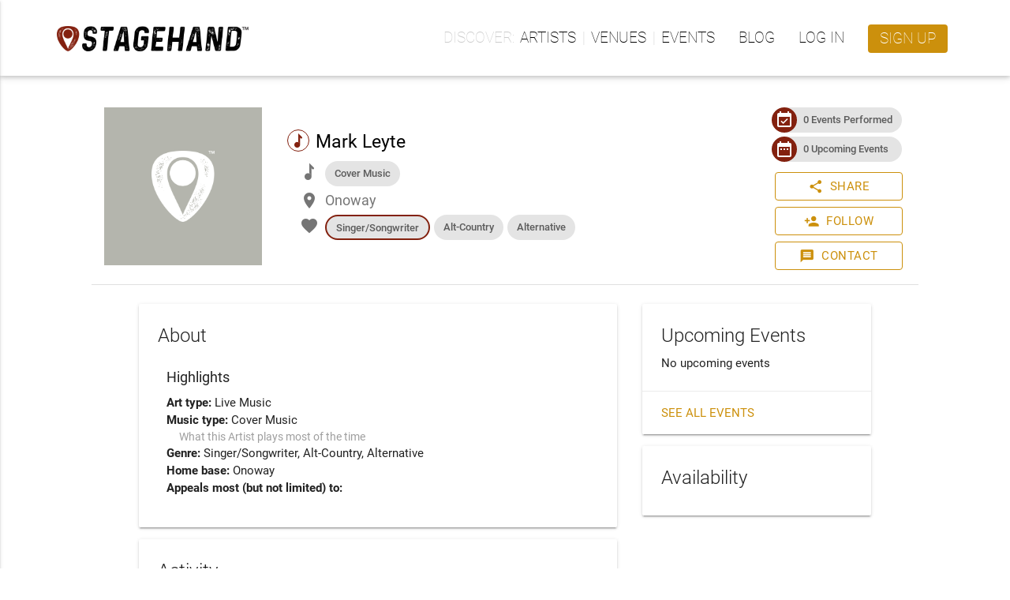

--- FILE ---
content_type: text/html; charset=utf-8
request_url: https://eng-staging.stagehand.app/artists/2626
body_size: 21229
content:
<!doctype html><html lang="en"><head><script>(function(w,d,s,l,i){w[l]=w[l]||[];w[l].push({'gtm.start':
    new Date().getTime(),event:'gtm.js'});var f=d.getElementsByTagName(s)[0],
    j=d.createElement(s),dl=l!='dataLayer'?'&l='+l:'';j.async=true;j.src=
    'https://www.googletagmanager.com/gtm.js?id='+i+dl;f.parentNode.insertBefore(j,f);
    })(window,document,'script','dataLayer','GTM-NTZCTH4');</script><meta http-equiv="Content-Type" content="text/html; charset=UTF-8"><meta http-equiv="X-UA-Compatible" content="IE=edge"><meta name="description" content="Reimagining live music experiences - Creating innovative ways for organizations and artists to work together."><meta name="viewport" content="width=device-width, initial-scale=1.0"><link rel="apple-touch-icon" sizes="180x180" href="https://luminlife-staging-us-west-2-assets.s3.amazonaws.com/favico/apple-touch-icon-180x180.png?v=20190507"><link rel="apple-touch-icon" sizes="152x152" href="https://luminlife-staging-us-west-2-assets.s3.amazonaws.com/favico/apple-touch-icon-152x152.png?v=20190507"><link rel="apple-touch-icon" sizes="120x120" href="https://luminlife-staging-us-west-2-assets.s3.amazonaws.com/favico/apple-touch-icon-120x120.png?v=20190507"><link rel="apple-touch-icon" sizes="76x76" href="https://luminlife-staging-us-west-2-assets.s3.amazonaws.com/favico/apple-touch-icon-76x76.png?v=20190507"><link rel="apple-touch-icon" sizes="60x60" href="https://luminlife-staging-us-west-2-assets.s3.amazonaws.com/favico/apple-touch-icon-60x60.png?v=20190507"><link rel="apple-touch-icon" href="https://luminlife-staging-us-west-2-assets.s3.amazonaws.com/favico/apple-touch-icon.png?v=20190507"><link rel="icon" type="image/png" sizes="32x32" href="https://luminlife-staging-us-west-2-assets.s3.amazonaws.com/favico/favicon-32x32.png?v=20190507"><link rel="icon" type="image/png" sizes="16x16" href="https://luminlife-staging-us-west-2-assets.s3.amazonaws.com/favico/favicon-16x16.png?v=20190507"><link rel="manifest" href="/site.webmanifest?v=20190507"><link rel="mask-icon" href="https://luminlife-staging-us-west-2-assets.s3.amazonaws.com/favico/safari-pinned-tab.svg?v=20190507" color="#83210f"><meta name="apple-mobile-web-app-title" content="Stagehand"><meta name="application-name" content="Stagehand"><meta name="msapplication-config" content="/browserconfig.xml?v=20190507"><meta name="msapplication-TileColor" content="#83210f"><meta name="msapplication-TileImage" content="https://luminlife-staging-us-west-2-assets.s3.amazonaws.com/favico/mstile-144x144.png?v=20190507"><meta name="theme-color" content="#83210f"><title>Mark Leyte - Stagehand</title><link rel="stylesheet" href="https://fonts.googleapis.com/icon?family=Material+Icons"><link rel="stylesheet" href="https://cdnjs.cloudflare.com/ajax/libs/materialize/0.100.2/css/materialize.min.css"><script src="https://code.jquery.com/jquery-3.2.1.min.js" integrity="sha256-hwg4gsxgFZhOsEEamdOYGBf13FyQuiTwlAQgxVSNgt4=" crossorigin="anonymous"></script><script>
    window.jQuery || document.write('<script src="/lib/vendor/jquery/jquery.min.js?v3.2.1"><\/script>')
  </script><script type="text/javascript" src="https://cdnjs.cloudflare.com/ajax/libs/materialize/0.100.2/js/materialize.min.js"></script><script>
    $.fn.modal || document.write('<script src="/lib/vendor/materializecss/materialize.min.js?v0.100.2"><\/script>')
  </script><script>
    (function(t,a,l,k,j,s){
    s=a.createElement('script');s.async=1;s.src="https://cdn.talkjs.com/talk.js";a.getElementsByTagName('head')[0].appendChild(s);k=t.Promise
    t.Talk={ready:{then:function(f){if(k)return new k(function(r,e){l.push([f,r,e])});l.push([f])},catch:function(){return k&&new k()},c:l}}
    })(window,document,[]);
  </script><script>
    if (window.Promise === undefined) {
        // Create Promise polyfill script tag
        var promiseScript = document.createElement("script");
        promiseScript.type = "text/javascript";
        promiseScript.src =
            "https://cdn.jsdelivr.net/npm/promise-polyfill@8.1.3/dist/polyfill.min.js";
        document.head.appendChild(promiseScript);
    }

    if (window.fetch === undefined) {
        // Create Fetch polyfill script tag
        var fetchScript = document.createElement("script");
        fetchScript.type = "text/javascript";
        fetchScript.src =
            "https://cdn.jsdelivr.net/npm/whatwg-fetch@3.4.0/dist/fetch.umd.min.js";
        document.head.appendChild(fetchScript);
    }
  </script><link href="//cdn.jsdelivr.net/npm/featherlight@1.7.14/release/featherlight.min.css" type="text/css" rel="stylesheet" />
<script defer src="//cdn.jsdelivr.net/npm/featherlight@1.7.14/release/featherlight.min.js" type="text/javascript" charset="utf-8"></script>
<script async src="/lib/vendor/lazysizes/lazysizes.min.js" type="text/javascript"></script>
<meta property="og:title" content="Mark Leyte"><meta property="og:type" content="website"><meta property="og:url" content="https://eng-staging.stagehand.app/artists/2626"><meta property="og:description" content=""><meta property="og:site_name" content="Stagehand"><meta property="fb:app_id" content="242079159670378"><script src="https://www.google.com/recaptcha/enterprise.js?render=6LfK7l0pAAAAANyPjpePZvoq4ZoBzv42w2qEOAd5"></script><link rel="stylesheet" href="/css/luminicons.css"><link rel="stylesheet" href="/css/md-style.css"><style>
  .socialshare-target {
    display: flex;
    flex-direction: column;
    align-items: center;
    padding: 0 8px;
  }

  .socialshare-target__btn {
    margin-bottom: 8px;
    box-shadow: none;
  }

  .socialshare-target__btn i.lumin-icons {
    font-size: 28px;
  }

  .socialmedia-modal {
    margin: auto !important;
  }

  .socialshare-copybar {
    border: 1px solid #c0c0c0;
    border-radius: 3px;
    background-color: #f6f6f6;
    margin-top: 15px;
  }

  .socialshare-copybar > input {
    margin: 0 0 0 1rem; /* match up with flat btn */
    border: 0;
    text-overflow: ellipsis;
    white-space: nowrap;
    overflow: hidden;
  }
</style>
<style>
  .grecaptcha-badge {
    visibility: hidden;
  }
</style>
</head><body><noscript><iframe src="https://www.googletagmanager.com/ns.html?id=GTM-NTZCTH4" height="0" width="0" style="display:none;visibility:hidden"></iframe></noscript><script>
  function talkJSEventHandler() {
    this.handlers = [];
  }

  talkJSEventHandler.prototype = {
    subscribe: function(fn) {
      this.handlers.push(fn);
    },

    unsubscribe: function(fn) {
      this.handlers = this.handlers.filter(
        function(item) {
          if (item !== fn) {
            return item;
          }
          return null;
        }
      );
    },

    fire: function(o, thisObj) {
      var scope = thisObj || window;
      this.handlers.forEach(function(item) {
        item.call(scope, o);
      });
    }
  };

  var talkJSBroker = new talkJSEventHandler();
</script><script>
    var titleHandler = function(unreadBookings) {
      if(document.title.startsWith('* ')) {
        document.title = document.title.substring(2);
      }

      if (unreadBookings.length > 0) {
        document.title = '* ' + document.title;
      }
    };

    talkJSBroker.subscribe(titleHandler);
  </script><header class="lum-header "><div class="lum-header__bar lum-flexcon b0-justify-space-between"><div class="lum-flexcon"><div class="lum-header-icon"><a id="navmenubutton" href="#" data-activates="header-menu" class="lum-header-icon__button navmenu-collapse"><i id="navmenuicon" class="lum-header-icon__icon material-icons lum-notifier unread-message-notifier">menu</i></a></div><a href="/" class="lum-header__logo"><img style="height:32px;" src="https://luminlife-staging-us-west-2-assets.s3.amazonaws.com/img/logo_rghrustblack_48h.png?v=tm"></a></div><ul class="top-nav"><li><ul class="lum-navlinkgroup" data-label="Discover"><li><a href="/search/artists">Artists</a></li><li><a href="/search/venues">Venues</a></li><li><a href="/events">Events</a></li></ul></li><li><a href="/blog">Blog</a></li><li><a href="/signin?loginRedirect=/artists/2626">Log in</a></li><li><a class="lum-header__signup waves-effect waves-light" href="/signup">Sign up</a></li></ul></div></header><nav class="side-nav" id="header-menu"><ul><li><ul class="lum-navlinkgroup" data-label="Discover"><li><a href="/search/artists">Artists</a></li><li><a href="/search/venues">Venues</a></li><li><a href="/events">Events</a></li></ul></li><li><a href="/blog">Blog</a></li><li><a href="/signin?loginRedirect=/artists/2626">Log in</a></li><li><a class="lum-header__signup waves-effect waves-light" href="/signup">Sign up</a></li></ul></nav><main class="lum-main"><div class="lum-profile"><div class="lum-profileheader lum-flexcon b0-col b840-row"><div class="lum-flexcon b0-col b600-row lum-flexitem b600-fill b0-align-center"><div class="lum-profileheader-typebox lum-flexitem b0-contentsize"><div class="lum-photo-placeholder "><div class="lum-photo-placeholder__image" style="background-image:url(https://luminlife-staging-us-west-2-assets.s3.amazonaws.com/img/icon_rghwhite_128h.png?v=tm)"></div></div></div><div class="lum-flexitem b0-fill lum-flexcon b0-col b0-align-center b600-align-start"><div class="lum-flexitem b0-fill"><div class="lum-profileheader-infobox lum-flexcon b0-col"><div class="lum-profileheader-infobox__title"><span class="lum-arttype-icon"><i class="lumin-icons">music</i></span><span>Mark Leyte</span></div><div class="lum-profileheader-detailchips"><i class="lumin-icons">music</i><div class="lum-profileheader-detailchips__chips"><div class="chip lum-profileheader-detailchips__chip">Cover Music</div></div></div><div class="lum-profileheader-detail"><i class="material-icons">place</i><span>Onoway</span></div><div class="lum-profileheader-detailchips"><i class="material-icons">favorite</i><div class="lum-profileheader-detailchips__chips"><div><div class="chip lum-profileheader-detailchips__mainGenre">Singer/Songwriter</div></div><div><div class="chip lum-profileheader-detailchips__chip">Alt-Country</div></div><div><div class="chip lum-profileheader-detailchips__chip">Alternative</div></div></div></div></div></div></div></div><div class="lum-flexitem b0-contentsize lum-flexcon b0-align-center b0-col"><div class="lum-profileheader-badgebox lum-flexcon b0-justify-center b0-rowwrap b840-col"><div class="chip"><div class="chip-icon back-color-primary"><i class="material-icons">event_available</i></div><a href="/artists/2626/past-events">0 Events Performed</a></div><div class="chip"><div class="chip-icon back-color-primary"><i class="material-icons">date_range</i></div><a href="/artists/2626/events">0 Upcoming Events</a></div></div><div class="lum-profileheader-actionsbox lum-flexcon b0-col"><div><a class="btn btn--outlined btn--withicon waves-effect waves-light modal-trigger" href="#social-share-modal"><i class="material-icons btn__icon btn__icon--left">share</i>Share</a><div id="social-share-modal" class="modal"><div class="modal-content"><h5>Share to Social Media</h5><div class="lum-flexcon b0-align-center b0-justify-center"><div class="socialshare-target"><button onclick="onTwitterBtnClicked()" class="socialshare-target__btn btn-floating btn-large waves-effect waves-light" style="background-color:#1DA1F2;"><i class="lumin-icons">twitter</i></button><div>Twitter</div></div><div class="socialshare-target"><button onclick="onFacebookBtnClicked()" class="socialshare-target__btn btn-floating btn-large waves-effect waves-light" style="background-color:#3B5998;"><i class="lumin-icons">facebook</i></button><div>Facebook</div></div></div><div class="socialshare-copybar lum-flexcon b0-align-center"><input readonly id="social-share-modal-copyText" value="https://eng-staging.stagehand.app/artists/2626" class="lum-flexitem b0-fill"><button onclick="copyToClipboard()" class="lum-flexitem b0-contentsize btn-flat waves-effect waves-light">Copy</button></div></div><div class="modal-footer"><a class="modal-action modal-close waves-effect waves-light btn-flat">Cancel</a></div></div><script>
  $(document).ready(function(){
    $('#social-share-modal').modal({
      dismissable: true
    });
  });

  function onFacebookBtnClicked() {
    var appId = "242079159670378";
    var href = "https://eng-staging.stagehand.app/artists/2626";
    window.open('https://facebook.com/dialog/share?app_id=' + appId + '&href=' + href + '&display=popup');
  }

  function onTwitterBtnClicked() {
    var url =  "https://eng-staging.stagehand.app/artists/2626";
    var text = "Mark Leyte"; // TODO: this will be passed-in from sharing previews story
    var user = "Stagehandlive";
    window.open('https://twitter.com/intent/tweet?url=' + url + '&text=' + text + '&via=' + user);
  }

  function copyToClipboard() {
    var temp = $('<input>');
    $('body').append(temp);
    temp.val($('#social-share-modal-copyText').val()).select();
    document.execCommand('copy');
    temp.remove();

    var $toastContent = $('<span class="lum-toast"><i class="material-icons">check_circle</i>URL copied to clipboard</span>');
    Materialize.toast($toastContent, 3000);
  }
</script></div><div><a class="btn btn--outlined btn--withicon waves-effect waves-light modal-trigger" href="#follow-artist-modal"><i class="material-icons btn__icon btn__icon--left">person_add</i>Follow</a><div id="follow-artist-modal" class="modal"><div class="modal-content"><h5>Follow Artist</h5><div><div>Enter your email address to follow <b>Mark Leyte</b> and get notified when they have upcoming shows.</div><div class="input-field col s12"><input id="email" type="email" name="email" required><label id="emailLabel" for="email" style="white-space: nowrap;">Your Email</label></div></div><div style="color: gray; font-size: 12px;">This site is protected by reCAPTCHA and the Google <a href="https://policies.google.com/privacy" target="_blank">Privacy Policy</a> and <a href="https://policies.google.com/terms" target="_blank">Terms of Service</a> apply.</div></div><div class="modal-footer"><a class="modal-action modal-close waves-effect waves-light btn-flat">Cancel</a><button class="modal-action waves-effect waves-light btn-flat" onclick="followArtist()">Follow</button></div></div><script>
  $(document).ready(function(){
    $('#follow-artist-modal').modal({
      dismissable: true,
      complete: function(modal, trigger) {
        document.getElementById('email').classList.remove('invalid');
        document.getElementById('emailLabel').setAttribute('data-error', '');
      }
    });
  });

  const successToastContent = $('<span class="lum-toast"><i class="material-icons">check_circle</i>Following ' +  "Mark Leyte!" + '</span>');

  function followArtist() {
    document.getElementById('email').classList.remove('invalid');

    const email = document.getElementById('email').value;
    const emailRegex = /^[^\s@]+@[^\s@]+\.[^\s@]+$/;
    if (!emailRegex.test(email)) {
      document.getElementById('email').classList.add('invalid');
      return;
    }

    grecaptcha.enterprise.ready(() => {
      grecaptcha.enterprise.execute('6LfK7l0pAAAAANyPjpePZvoq4ZoBzv42w2qEOAd5', {action: 'follow_artist'})
        .then((token) => {
          $.ajax({
            type: 'POST',
            url: "/artists/2626/follow",
            data: {
              email: document.getElementById('email').value,
              token: token
            },
            timeout: 0
          })
          .done(function(data) {
            $('#follow-artist-modal').modal('close');
            Materialize.toast(successToastContent , 8000);
          })
          .fail(function(xhr, status, error ) {
            let errorMessage;
            if (xhr.status === 401 || xhr.status === 409) {
              errorMessage = xhr.responseJSON.error;
            } else {
              errorMessage = xhr.responseJSON.error ||
                'Unable to follow artist. Please try again.';
            }

            document.getElementById('email').classList.add('invalid');
            document.getElementById('emailLabel').setAttribute('data-error', errorMessage);
          });
        })
        .catch((error) => {
          document.getElementById('email').classList.add('invalid');
          document.getElementById('emailLabel').setAttribute('data-error', 'Unable to follow artist');
          console.error(error);
        });
      });
  }
</script></div><div><a class="btn btn--outlined btn--withicon waves-effect waves-light modal-trigger" href="/artists/2626/contact"><i class="material-icons btn__icon btn__icon--left">message</i>Contact</a></div></div></div></div><div class="lum-profilecontent lum-flexcon b0-col b840-row"><div class="lum-profilecontent-bottom__main lum-flexitem b840-fill"><div class="card lum-profilecontent-about"><div class="card-content"><span class="card-title">About</span><div class="section row lum-profilecontent-about__section"><div class="col s12 lum-profilecontent-about__sectiontitle">Highlights</div><div class="col s12"><div><span class="lum-profilecontent-about__detailtitle">Art type: </span>Live Music</div><div><span class="lum-profilecontent-about__detailtitle">Music type: </span>Cover Music<div class="lum-profilecontent-about__detaildesc">What this Artist plays most of the time</div></div><div><span class="lum-profilecontent-about__detailtitle">Genre: </span><span class="lum-commagroup"><span>Singer/Songwriter</span><span>Alt-Country</span><span>Alternative</span></span></div><div><span class="lum-profilecontent-about__detailtitle">Home base: </span>Onoway</div><div><span class="lum-profilecontent-about__detailtitle">Appeals most (but not limited) to: </span></div></div></div></div></div><div class="card"><div class="card-content"><span class="card-title">Activity</span><div class="row"><div class="col s4 lum-profilecontent-about__detailtitle">Events booked with Stagehand</div><div class="col s8">0</div></div></div></div></div><div class="lum-profilecontent-bottom__side"><div class="card lum-profilecontent-upcoming"><div class="card-content"><span class="card-title">Upcoming Events</span><div>No upcoming events</div></div><div class="card-action"><a href="/artists/2626/events">See all events</a></div></div><div class="card"><div class="card-content"><span class="card-title">Availability</span><div><p class="multiline-text"></p></div></div></div></div></div></div><script>
  $( document ).ready(function() {
    if (false) {
      var toastContent = $('<span class="lum-toast"><i class="material-icons">check_circle</i>Artist Added to Trusted List!</span>');
      Materialize.toast(toastContent , 8000);
    }
  });
</script></main><footer><div class="lum-footer"><div class="lum-footer__container lum-flexcon b0-col b960-row b0-align-center b0-justify-space-around"><div class="lum-flexcon b0-align-center"><img style="height:24px;" src="https://luminlife-staging-us-west-2-assets.s3.amazonaws.com/img/logo_rghwhitewhite_32h.png?v=tm"></div><ul class="lum-flexcon b0-rowwrap b0-justify-center"><li><ul class="lum-footer-section"><h3>Company</h3><li><a href="/about#what">About Us</a></li><li><a href="/about#how" data-text="How it Works">How it Works</a></li><li><a href="/contactus">Contact Us</a></li></ul></li><li><ul class="lum-footer-section"><h3>Policies</h3><li><a href="/terms" data-text="Terms of Service">Terms of Service</a></li><li><a href="/privacy">Privacy Policy</a></li></ul></li><li><ul class="lum-footer-section"><h3>Support</h3><li><a href="/help" target="_blank">FAQ</a></li><li><a href="/contactus" data-text="Contact Us">Contact Us</a></li></ul></li></ul><div class="lum-flexcon b0-rowwrap b960-col b0-justify-center b0-align-center"><div class="lum-footer-social__links lum-flexcon b0-rowwrap"><a href="https://www.facebook.com/stagehandlive" target="_blank"><i class="lumin-icons">facebook</i></a><a href="https://twitter.com/Stagehandlive" target="_blank"><i class="lumin-icons">twitter</i></a><a href="https://www.instagram.com/stagehandlive" target="_blank"><i class="lumin-icons">instagram</i></a></div><div class="lum-footer-social__copyright">&copy; Lumin Arts Inc.</div></div></div></div></footer><script>
    $(document).ready(function() {
      $(".navmenu-collapse").sideNav();

      window.addEventListener('resize', resizeThrottler, false);
    });

    var resizeTimeout;
    function resizeThrottler() {
      if (!resizeTimeout) {
        resizeTimeout = setTimeout(function() {
          resizeTimeout = null;
          handleResize();
        }, 100)
      }
    }

    function handleResize() {
      // Auto-close the profile dropdown and sidenav on window resize, since, otherwise,
      // they will stay open when transitioning to mobile/desktop, which we don't want
      $('.dropdown-button').dropdown('close');
      $('.button-collapse').sideNav('hide');
    }

    // Register UI for unread message notifications
    var unreadMessagesHandler = function(unreadMessages) {
      $('.unread-message-notifier').each(function() {
        var elem = $(this);
        elem.removeAttr('data-notifier-on-message');
        if (unreadMessages.length > 0) {
          elem.attr('data-notifier-on-message', 'true');
        }
      });
    }

    talkJSBroker.subscribe(unreadMessagesHandler);
  </script></body></html>

--- FILE ---
content_type: text/html; charset=utf-8
request_url: https://www.google.com/recaptcha/enterprise/anchor?ar=1&k=6LfK7l0pAAAAANyPjpePZvoq4ZoBzv42w2qEOAd5&co=aHR0cHM6Ly9lbmctc3RhZ2luZy5zdGFnZWhhbmQuYXBwOjQ0Mw..&hl=en&v=PoyoqOPhxBO7pBk68S4YbpHZ&size=invisible&anchor-ms=20000&execute-ms=30000&cb=ao81rn3qbqh2
body_size: 48977
content:
<!DOCTYPE HTML><html dir="ltr" lang="en"><head><meta http-equiv="Content-Type" content="text/html; charset=UTF-8">
<meta http-equiv="X-UA-Compatible" content="IE=edge">
<title>reCAPTCHA</title>
<style type="text/css">
/* cyrillic-ext */
@font-face {
  font-family: 'Roboto';
  font-style: normal;
  font-weight: 400;
  font-stretch: 100%;
  src: url(//fonts.gstatic.com/s/roboto/v48/KFO7CnqEu92Fr1ME7kSn66aGLdTylUAMa3GUBHMdazTgWw.woff2) format('woff2');
  unicode-range: U+0460-052F, U+1C80-1C8A, U+20B4, U+2DE0-2DFF, U+A640-A69F, U+FE2E-FE2F;
}
/* cyrillic */
@font-face {
  font-family: 'Roboto';
  font-style: normal;
  font-weight: 400;
  font-stretch: 100%;
  src: url(//fonts.gstatic.com/s/roboto/v48/KFO7CnqEu92Fr1ME7kSn66aGLdTylUAMa3iUBHMdazTgWw.woff2) format('woff2');
  unicode-range: U+0301, U+0400-045F, U+0490-0491, U+04B0-04B1, U+2116;
}
/* greek-ext */
@font-face {
  font-family: 'Roboto';
  font-style: normal;
  font-weight: 400;
  font-stretch: 100%;
  src: url(//fonts.gstatic.com/s/roboto/v48/KFO7CnqEu92Fr1ME7kSn66aGLdTylUAMa3CUBHMdazTgWw.woff2) format('woff2');
  unicode-range: U+1F00-1FFF;
}
/* greek */
@font-face {
  font-family: 'Roboto';
  font-style: normal;
  font-weight: 400;
  font-stretch: 100%;
  src: url(//fonts.gstatic.com/s/roboto/v48/KFO7CnqEu92Fr1ME7kSn66aGLdTylUAMa3-UBHMdazTgWw.woff2) format('woff2');
  unicode-range: U+0370-0377, U+037A-037F, U+0384-038A, U+038C, U+038E-03A1, U+03A3-03FF;
}
/* math */
@font-face {
  font-family: 'Roboto';
  font-style: normal;
  font-weight: 400;
  font-stretch: 100%;
  src: url(//fonts.gstatic.com/s/roboto/v48/KFO7CnqEu92Fr1ME7kSn66aGLdTylUAMawCUBHMdazTgWw.woff2) format('woff2');
  unicode-range: U+0302-0303, U+0305, U+0307-0308, U+0310, U+0312, U+0315, U+031A, U+0326-0327, U+032C, U+032F-0330, U+0332-0333, U+0338, U+033A, U+0346, U+034D, U+0391-03A1, U+03A3-03A9, U+03B1-03C9, U+03D1, U+03D5-03D6, U+03F0-03F1, U+03F4-03F5, U+2016-2017, U+2034-2038, U+203C, U+2040, U+2043, U+2047, U+2050, U+2057, U+205F, U+2070-2071, U+2074-208E, U+2090-209C, U+20D0-20DC, U+20E1, U+20E5-20EF, U+2100-2112, U+2114-2115, U+2117-2121, U+2123-214F, U+2190, U+2192, U+2194-21AE, U+21B0-21E5, U+21F1-21F2, U+21F4-2211, U+2213-2214, U+2216-22FF, U+2308-230B, U+2310, U+2319, U+231C-2321, U+2336-237A, U+237C, U+2395, U+239B-23B7, U+23D0, U+23DC-23E1, U+2474-2475, U+25AF, U+25B3, U+25B7, U+25BD, U+25C1, U+25CA, U+25CC, U+25FB, U+266D-266F, U+27C0-27FF, U+2900-2AFF, U+2B0E-2B11, U+2B30-2B4C, U+2BFE, U+3030, U+FF5B, U+FF5D, U+1D400-1D7FF, U+1EE00-1EEFF;
}
/* symbols */
@font-face {
  font-family: 'Roboto';
  font-style: normal;
  font-weight: 400;
  font-stretch: 100%;
  src: url(//fonts.gstatic.com/s/roboto/v48/KFO7CnqEu92Fr1ME7kSn66aGLdTylUAMaxKUBHMdazTgWw.woff2) format('woff2');
  unicode-range: U+0001-000C, U+000E-001F, U+007F-009F, U+20DD-20E0, U+20E2-20E4, U+2150-218F, U+2190, U+2192, U+2194-2199, U+21AF, U+21E6-21F0, U+21F3, U+2218-2219, U+2299, U+22C4-22C6, U+2300-243F, U+2440-244A, U+2460-24FF, U+25A0-27BF, U+2800-28FF, U+2921-2922, U+2981, U+29BF, U+29EB, U+2B00-2BFF, U+4DC0-4DFF, U+FFF9-FFFB, U+10140-1018E, U+10190-1019C, U+101A0, U+101D0-101FD, U+102E0-102FB, U+10E60-10E7E, U+1D2C0-1D2D3, U+1D2E0-1D37F, U+1F000-1F0FF, U+1F100-1F1AD, U+1F1E6-1F1FF, U+1F30D-1F30F, U+1F315, U+1F31C, U+1F31E, U+1F320-1F32C, U+1F336, U+1F378, U+1F37D, U+1F382, U+1F393-1F39F, U+1F3A7-1F3A8, U+1F3AC-1F3AF, U+1F3C2, U+1F3C4-1F3C6, U+1F3CA-1F3CE, U+1F3D4-1F3E0, U+1F3ED, U+1F3F1-1F3F3, U+1F3F5-1F3F7, U+1F408, U+1F415, U+1F41F, U+1F426, U+1F43F, U+1F441-1F442, U+1F444, U+1F446-1F449, U+1F44C-1F44E, U+1F453, U+1F46A, U+1F47D, U+1F4A3, U+1F4B0, U+1F4B3, U+1F4B9, U+1F4BB, U+1F4BF, U+1F4C8-1F4CB, U+1F4D6, U+1F4DA, U+1F4DF, U+1F4E3-1F4E6, U+1F4EA-1F4ED, U+1F4F7, U+1F4F9-1F4FB, U+1F4FD-1F4FE, U+1F503, U+1F507-1F50B, U+1F50D, U+1F512-1F513, U+1F53E-1F54A, U+1F54F-1F5FA, U+1F610, U+1F650-1F67F, U+1F687, U+1F68D, U+1F691, U+1F694, U+1F698, U+1F6AD, U+1F6B2, U+1F6B9-1F6BA, U+1F6BC, U+1F6C6-1F6CF, U+1F6D3-1F6D7, U+1F6E0-1F6EA, U+1F6F0-1F6F3, U+1F6F7-1F6FC, U+1F700-1F7FF, U+1F800-1F80B, U+1F810-1F847, U+1F850-1F859, U+1F860-1F887, U+1F890-1F8AD, U+1F8B0-1F8BB, U+1F8C0-1F8C1, U+1F900-1F90B, U+1F93B, U+1F946, U+1F984, U+1F996, U+1F9E9, U+1FA00-1FA6F, U+1FA70-1FA7C, U+1FA80-1FA89, U+1FA8F-1FAC6, U+1FACE-1FADC, U+1FADF-1FAE9, U+1FAF0-1FAF8, U+1FB00-1FBFF;
}
/* vietnamese */
@font-face {
  font-family: 'Roboto';
  font-style: normal;
  font-weight: 400;
  font-stretch: 100%;
  src: url(//fonts.gstatic.com/s/roboto/v48/KFO7CnqEu92Fr1ME7kSn66aGLdTylUAMa3OUBHMdazTgWw.woff2) format('woff2');
  unicode-range: U+0102-0103, U+0110-0111, U+0128-0129, U+0168-0169, U+01A0-01A1, U+01AF-01B0, U+0300-0301, U+0303-0304, U+0308-0309, U+0323, U+0329, U+1EA0-1EF9, U+20AB;
}
/* latin-ext */
@font-face {
  font-family: 'Roboto';
  font-style: normal;
  font-weight: 400;
  font-stretch: 100%;
  src: url(//fonts.gstatic.com/s/roboto/v48/KFO7CnqEu92Fr1ME7kSn66aGLdTylUAMa3KUBHMdazTgWw.woff2) format('woff2');
  unicode-range: U+0100-02BA, U+02BD-02C5, U+02C7-02CC, U+02CE-02D7, U+02DD-02FF, U+0304, U+0308, U+0329, U+1D00-1DBF, U+1E00-1E9F, U+1EF2-1EFF, U+2020, U+20A0-20AB, U+20AD-20C0, U+2113, U+2C60-2C7F, U+A720-A7FF;
}
/* latin */
@font-face {
  font-family: 'Roboto';
  font-style: normal;
  font-weight: 400;
  font-stretch: 100%;
  src: url(//fonts.gstatic.com/s/roboto/v48/KFO7CnqEu92Fr1ME7kSn66aGLdTylUAMa3yUBHMdazQ.woff2) format('woff2');
  unicode-range: U+0000-00FF, U+0131, U+0152-0153, U+02BB-02BC, U+02C6, U+02DA, U+02DC, U+0304, U+0308, U+0329, U+2000-206F, U+20AC, U+2122, U+2191, U+2193, U+2212, U+2215, U+FEFF, U+FFFD;
}
/* cyrillic-ext */
@font-face {
  font-family: 'Roboto';
  font-style: normal;
  font-weight: 500;
  font-stretch: 100%;
  src: url(//fonts.gstatic.com/s/roboto/v48/KFO7CnqEu92Fr1ME7kSn66aGLdTylUAMa3GUBHMdazTgWw.woff2) format('woff2');
  unicode-range: U+0460-052F, U+1C80-1C8A, U+20B4, U+2DE0-2DFF, U+A640-A69F, U+FE2E-FE2F;
}
/* cyrillic */
@font-face {
  font-family: 'Roboto';
  font-style: normal;
  font-weight: 500;
  font-stretch: 100%;
  src: url(//fonts.gstatic.com/s/roboto/v48/KFO7CnqEu92Fr1ME7kSn66aGLdTylUAMa3iUBHMdazTgWw.woff2) format('woff2');
  unicode-range: U+0301, U+0400-045F, U+0490-0491, U+04B0-04B1, U+2116;
}
/* greek-ext */
@font-face {
  font-family: 'Roboto';
  font-style: normal;
  font-weight: 500;
  font-stretch: 100%;
  src: url(//fonts.gstatic.com/s/roboto/v48/KFO7CnqEu92Fr1ME7kSn66aGLdTylUAMa3CUBHMdazTgWw.woff2) format('woff2');
  unicode-range: U+1F00-1FFF;
}
/* greek */
@font-face {
  font-family: 'Roboto';
  font-style: normal;
  font-weight: 500;
  font-stretch: 100%;
  src: url(//fonts.gstatic.com/s/roboto/v48/KFO7CnqEu92Fr1ME7kSn66aGLdTylUAMa3-UBHMdazTgWw.woff2) format('woff2');
  unicode-range: U+0370-0377, U+037A-037F, U+0384-038A, U+038C, U+038E-03A1, U+03A3-03FF;
}
/* math */
@font-face {
  font-family: 'Roboto';
  font-style: normal;
  font-weight: 500;
  font-stretch: 100%;
  src: url(//fonts.gstatic.com/s/roboto/v48/KFO7CnqEu92Fr1ME7kSn66aGLdTylUAMawCUBHMdazTgWw.woff2) format('woff2');
  unicode-range: U+0302-0303, U+0305, U+0307-0308, U+0310, U+0312, U+0315, U+031A, U+0326-0327, U+032C, U+032F-0330, U+0332-0333, U+0338, U+033A, U+0346, U+034D, U+0391-03A1, U+03A3-03A9, U+03B1-03C9, U+03D1, U+03D5-03D6, U+03F0-03F1, U+03F4-03F5, U+2016-2017, U+2034-2038, U+203C, U+2040, U+2043, U+2047, U+2050, U+2057, U+205F, U+2070-2071, U+2074-208E, U+2090-209C, U+20D0-20DC, U+20E1, U+20E5-20EF, U+2100-2112, U+2114-2115, U+2117-2121, U+2123-214F, U+2190, U+2192, U+2194-21AE, U+21B0-21E5, U+21F1-21F2, U+21F4-2211, U+2213-2214, U+2216-22FF, U+2308-230B, U+2310, U+2319, U+231C-2321, U+2336-237A, U+237C, U+2395, U+239B-23B7, U+23D0, U+23DC-23E1, U+2474-2475, U+25AF, U+25B3, U+25B7, U+25BD, U+25C1, U+25CA, U+25CC, U+25FB, U+266D-266F, U+27C0-27FF, U+2900-2AFF, U+2B0E-2B11, U+2B30-2B4C, U+2BFE, U+3030, U+FF5B, U+FF5D, U+1D400-1D7FF, U+1EE00-1EEFF;
}
/* symbols */
@font-face {
  font-family: 'Roboto';
  font-style: normal;
  font-weight: 500;
  font-stretch: 100%;
  src: url(//fonts.gstatic.com/s/roboto/v48/KFO7CnqEu92Fr1ME7kSn66aGLdTylUAMaxKUBHMdazTgWw.woff2) format('woff2');
  unicode-range: U+0001-000C, U+000E-001F, U+007F-009F, U+20DD-20E0, U+20E2-20E4, U+2150-218F, U+2190, U+2192, U+2194-2199, U+21AF, U+21E6-21F0, U+21F3, U+2218-2219, U+2299, U+22C4-22C6, U+2300-243F, U+2440-244A, U+2460-24FF, U+25A0-27BF, U+2800-28FF, U+2921-2922, U+2981, U+29BF, U+29EB, U+2B00-2BFF, U+4DC0-4DFF, U+FFF9-FFFB, U+10140-1018E, U+10190-1019C, U+101A0, U+101D0-101FD, U+102E0-102FB, U+10E60-10E7E, U+1D2C0-1D2D3, U+1D2E0-1D37F, U+1F000-1F0FF, U+1F100-1F1AD, U+1F1E6-1F1FF, U+1F30D-1F30F, U+1F315, U+1F31C, U+1F31E, U+1F320-1F32C, U+1F336, U+1F378, U+1F37D, U+1F382, U+1F393-1F39F, U+1F3A7-1F3A8, U+1F3AC-1F3AF, U+1F3C2, U+1F3C4-1F3C6, U+1F3CA-1F3CE, U+1F3D4-1F3E0, U+1F3ED, U+1F3F1-1F3F3, U+1F3F5-1F3F7, U+1F408, U+1F415, U+1F41F, U+1F426, U+1F43F, U+1F441-1F442, U+1F444, U+1F446-1F449, U+1F44C-1F44E, U+1F453, U+1F46A, U+1F47D, U+1F4A3, U+1F4B0, U+1F4B3, U+1F4B9, U+1F4BB, U+1F4BF, U+1F4C8-1F4CB, U+1F4D6, U+1F4DA, U+1F4DF, U+1F4E3-1F4E6, U+1F4EA-1F4ED, U+1F4F7, U+1F4F9-1F4FB, U+1F4FD-1F4FE, U+1F503, U+1F507-1F50B, U+1F50D, U+1F512-1F513, U+1F53E-1F54A, U+1F54F-1F5FA, U+1F610, U+1F650-1F67F, U+1F687, U+1F68D, U+1F691, U+1F694, U+1F698, U+1F6AD, U+1F6B2, U+1F6B9-1F6BA, U+1F6BC, U+1F6C6-1F6CF, U+1F6D3-1F6D7, U+1F6E0-1F6EA, U+1F6F0-1F6F3, U+1F6F7-1F6FC, U+1F700-1F7FF, U+1F800-1F80B, U+1F810-1F847, U+1F850-1F859, U+1F860-1F887, U+1F890-1F8AD, U+1F8B0-1F8BB, U+1F8C0-1F8C1, U+1F900-1F90B, U+1F93B, U+1F946, U+1F984, U+1F996, U+1F9E9, U+1FA00-1FA6F, U+1FA70-1FA7C, U+1FA80-1FA89, U+1FA8F-1FAC6, U+1FACE-1FADC, U+1FADF-1FAE9, U+1FAF0-1FAF8, U+1FB00-1FBFF;
}
/* vietnamese */
@font-face {
  font-family: 'Roboto';
  font-style: normal;
  font-weight: 500;
  font-stretch: 100%;
  src: url(//fonts.gstatic.com/s/roboto/v48/KFO7CnqEu92Fr1ME7kSn66aGLdTylUAMa3OUBHMdazTgWw.woff2) format('woff2');
  unicode-range: U+0102-0103, U+0110-0111, U+0128-0129, U+0168-0169, U+01A0-01A1, U+01AF-01B0, U+0300-0301, U+0303-0304, U+0308-0309, U+0323, U+0329, U+1EA0-1EF9, U+20AB;
}
/* latin-ext */
@font-face {
  font-family: 'Roboto';
  font-style: normal;
  font-weight: 500;
  font-stretch: 100%;
  src: url(//fonts.gstatic.com/s/roboto/v48/KFO7CnqEu92Fr1ME7kSn66aGLdTylUAMa3KUBHMdazTgWw.woff2) format('woff2');
  unicode-range: U+0100-02BA, U+02BD-02C5, U+02C7-02CC, U+02CE-02D7, U+02DD-02FF, U+0304, U+0308, U+0329, U+1D00-1DBF, U+1E00-1E9F, U+1EF2-1EFF, U+2020, U+20A0-20AB, U+20AD-20C0, U+2113, U+2C60-2C7F, U+A720-A7FF;
}
/* latin */
@font-face {
  font-family: 'Roboto';
  font-style: normal;
  font-weight: 500;
  font-stretch: 100%;
  src: url(//fonts.gstatic.com/s/roboto/v48/KFO7CnqEu92Fr1ME7kSn66aGLdTylUAMa3yUBHMdazQ.woff2) format('woff2');
  unicode-range: U+0000-00FF, U+0131, U+0152-0153, U+02BB-02BC, U+02C6, U+02DA, U+02DC, U+0304, U+0308, U+0329, U+2000-206F, U+20AC, U+2122, U+2191, U+2193, U+2212, U+2215, U+FEFF, U+FFFD;
}
/* cyrillic-ext */
@font-face {
  font-family: 'Roboto';
  font-style: normal;
  font-weight: 900;
  font-stretch: 100%;
  src: url(//fonts.gstatic.com/s/roboto/v48/KFO7CnqEu92Fr1ME7kSn66aGLdTylUAMa3GUBHMdazTgWw.woff2) format('woff2');
  unicode-range: U+0460-052F, U+1C80-1C8A, U+20B4, U+2DE0-2DFF, U+A640-A69F, U+FE2E-FE2F;
}
/* cyrillic */
@font-face {
  font-family: 'Roboto';
  font-style: normal;
  font-weight: 900;
  font-stretch: 100%;
  src: url(//fonts.gstatic.com/s/roboto/v48/KFO7CnqEu92Fr1ME7kSn66aGLdTylUAMa3iUBHMdazTgWw.woff2) format('woff2');
  unicode-range: U+0301, U+0400-045F, U+0490-0491, U+04B0-04B1, U+2116;
}
/* greek-ext */
@font-face {
  font-family: 'Roboto';
  font-style: normal;
  font-weight: 900;
  font-stretch: 100%;
  src: url(//fonts.gstatic.com/s/roboto/v48/KFO7CnqEu92Fr1ME7kSn66aGLdTylUAMa3CUBHMdazTgWw.woff2) format('woff2');
  unicode-range: U+1F00-1FFF;
}
/* greek */
@font-face {
  font-family: 'Roboto';
  font-style: normal;
  font-weight: 900;
  font-stretch: 100%;
  src: url(//fonts.gstatic.com/s/roboto/v48/KFO7CnqEu92Fr1ME7kSn66aGLdTylUAMa3-UBHMdazTgWw.woff2) format('woff2');
  unicode-range: U+0370-0377, U+037A-037F, U+0384-038A, U+038C, U+038E-03A1, U+03A3-03FF;
}
/* math */
@font-face {
  font-family: 'Roboto';
  font-style: normal;
  font-weight: 900;
  font-stretch: 100%;
  src: url(//fonts.gstatic.com/s/roboto/v48/KFO7CnqEu92Fr1ME7kSn66aGLdTylUAMawCUBHMdazTgWw.woff2) format('woff2');
  unicode-range: U+0302-0303, U+0305, U+0307-0308, U+0310, U+0312, U+0315, U+031A, U+0326-0327, U+032C, U+032F-0330, U+0332-0333, U+0338, U+033A, U+0346, U+034D, U+0391-03A1, U+03A3-03A9, U+03B1-03C9, U+03D1, U+03D5-03D6, U+03F0-03F1, U+03F4-03F5, U+2016-2017, U+2034-2038, U+203C, U+2040, U+2043, U+2047, U+2050, U+2057, U+205F, U+2070-2071, U+2074-208E, U+2090-209C, U+20D0-20DC, U+20E1, U+20E5-20EF, U+2100-2112, U+2114-2115, U+2117-2121, U+2123-214F, U+2190, U+2192, U+2194-21AE, U+21B0-21E5, U+21F1-21F2, U+21F4-2211, U+2213-2214, U+2216-22FF, U+2308-230B, U+2310, U+2319, U+231C-2321, U+2336-237A, U+237C, U+2395, U+239B-23B7, U+23D0, U+23DC-23E1, U+2474-2475, U+25AF, U+25B3, U+25B7, U+25BD, U+25C1, U+25CA, U+25CC, U+25FB, U+266D-266F, U+27C0-27FF, U+2900-2AFF, U+2B0E-2B11, U+2B30-2B4C, U+2BFE, U+3030, U+FF5B, U+FF5D, U+1D400-1D7FF, U+1EE00-1EEFF;
}
/* symbols */
@font-face {
  font-family: 'Roboto';
  font-style: normal;
  font-weight: 900;
  font-stretch: 100%;
  src: url(//fonts.gstatic.com/s/roboto/v48/KFO7CnqEu92Fr1ME7kSn66aGLdTylUAMaxKUBHMdazTgWw.woff2) format('woff2');
  unicode-range: U+0001-000C, U+000E-001F, U+007F-009F, U+20DD-20E0, U+20E2-20E4, U+2150-218F, U+2190, U+2192, U+2194-2199, U+21AF, U+21E6-21F0, U+21F3, U+2218-2219, U+2299, U+22C4-22C6, U+2300-243F, U+2440-244A, U+2460-24FF, U+25A0-27BF, U+2800-28FF, U+2921-2922, U+2981, U+29BF, U+29EB, U+2B00-2BFF, U+4DC0-4DFF, U+FFF9-FFFB, U+10140-1018E, U+10190-1019C, U+101A0, U+101D0-101FD, U+102E0-102FB, U+10E60-10E7E, U+1D2C0-1D2D3, U+1D2E0-1D37F, U+1F000-1F0FF, U+1F100-1F1AD, U+1F1E6-1F1FF, U+1F30D-1F30F, U+1F315, U+1F31C, U+1F31E, U+1F320-1F32C, U+1F336, U+1F378, U+1F37D, U+1F382, U+1F393-1F39F, U+1F3A7-1F3A8, U+1F3AC-1F3AF, U+1F3C2, U+1F3C4-1F3C6, U+1F3CA-1F3CE, U+1F3D4-1F3E0, U+1F3ED, U+1F3F1-1F3F3, U+1F3F5-1F3F7, U+1F408, U+1F415, U+1F41F, U+1F426, U+1F43F, U+1F441-1F442, U+1F444, U+1F446-1F449, U+1F44C-1F44E, U+1F453, U+1F46A, U+1F47D, U+1F4A3, U+1F4B0, U+1F4B3, U+1F4B9, U+1F4BB, U+1F4BF, U+1F4C8-1F4CB, U+1F4D6, U+1F4DA, U+1F4DF, U+1F4E3-1F4E6, U+1F4EA-1F4ED, U+1F4F7, U+1F4F9-1F4FB, U+1F4FD-1F4FE, U+1F503, U+1F507-1F50B, U+1F50D, U+1F512-1F513, U+1F53E-1F54A, U+1F54F-1F5FA, U+1F610, U+1F650-1F67F, U+1F687, U+1F68D, U+1F691, U+1F694, U+1F698, U+1F6AD, U+1F6B2, U+1F6B9-1F6BA, U+1F6BC, U+1F6C6-1F6CF, U+1F6D3-1F6D7, U+1F6E0-1F6EA, U+1F6F0-1F6F3, U+1F6F7-1F6FC, U+1F700-1F7FF, U+1F800-1F80B, U+1F810-1F847, U+1F850-1F859, U+1F860-1F887, U+1F890-1F8AD, U+1F8B0-1F8BB, U+1F8C0-1F8C1, U+1F900-1F90B, U+1F93B, U+1F946, U+1F984, U+1F996, U+1F9E9, U+1FA00-1FA6F, U+1FA70-1FA7C, U+1FA80-1FA89, U+1FA8F-1FAC6, U+1FACE-1FADC, U+1FADF-1FAE9, U+1FAF0-1FAF8, U+1FB00-1FBFF;
}
/* vietnamese */
@font-face {
  font-family: 'Roboto';
  font-style: normal;
  font-weight: 900;
  font-stretch: 100%;
  src: url(//fonts.gstatic.com/s/roboto/v48/KFO7CnqEu92Fr1ME7kSn66aGLdTylUAMa3OUBHMdazTgWw.woff2) format('woff2');
  unicode-range: U+0102-0103, U+0110-0111, U+0128-0129, U+0168-0169, U+01A0-01A1, U+01AF-01B0, U+0300-0301, U+0303-0304, U+0308-0309, U+0323, U+0329, U+1EA0-1EF9, U+20AB;
}
/* latin-ext */
@font-face {
  font-family: 'Roboto';
  font-style: normal;
  font-weight: 900;
  font-stretch: 100%;
  src: url(//fonts.gstatic.com/s/roboto/v48/KFO7CnqEu92Fr1ME7kSn66aGLdTylUAMa3KUBHMdazTgWw.woff2) format('woff2');
  unicode-range: U+0100-02BA, U+02BD-02C5, U+02C7-02CC, U+02CE-02D7, U+02DD-02FF, U+0304, U+0308, U+0329, U+1D00-1DBF, U+1E00-1E9F, U+1EF2-1EFF, U+2020, U+20A0-20AB, U+20AD-20C0, U+2113, U+2C60-2C7F, U+A720-A7FF;
}
/* latin */
@font-face {
  font-family: 'Roboto';
  font-style: normal;
  font-weight: 900;
  font-stretch: 100%;
  src: url(//fonts.gstatic.com/s/roboto/v48/KFO7CnqEu92Fr1ME7kSn66aGLdTylUAMa3yUBHMdazQ.woff2) format('woff2');
  unicode-range: U+0000-00FF, U+0131, U+0152-0153, U+02BB-02BC, U+02C6, U+02DA, U+02DC, U+0304, U+0308, U+0329, U+2000-206F, U+20AC, U+2122, U+2191, U+2193, U+2212, U+2215, U+FEFF, U+FFFD;
}

</style>
<link rel="stylesheet" type="text/css" href="https://www.gstatic.com/recaptcha/releases/PoyoqOPhxBO7pBk68S4YbpHZ/styles__ltr.css">
<script nonce="csK7e2dcpMvBjLfPgHK0GA" type="text/javascript">window['__recaptcha_api'] = 'https://www.google.com/recaptcha/enterprise/';</script>
<script type="text/javascript" src="https://www.gstatic.com/recaptcha/releases/PoyoqOPhxBO7pBk68S4YbpHZ/recaptcha__en.js" nonce="csK7e2dcpMvBjLfPgHK0GA">
      
    </script></head>
<body><div id="rc-anchor-alert" class="rc-anchor-alert">This reCAPTCHA is for testing purposes only. Please report to the site admin if you are seeing this.</div>
<input type="hidden" id="recaptcha-token" value="[base64]">
<script type="text/javascript" nonce="csK7e2dcpMvBjLfPgHK0GA">
      recaptcha.anchor.Main.init("[\x22ainput\x22,[\x22bgdata\x22,\x22\x22,\[base64]/[base64]/bmV3IFpbdF0obVswXSk6Sz09Mj9uZXcgWlt0XShtWzBdLG1bMV0pOks9PTM/bmV3IFpbdF0obVswXSxtWzFdLG1bMl0pOks9PTQ/[base64]/[base64]/[base64]/[base64]/[base64]/[base64]/[base64]/[base64]/[base64]/[base64]/[base64]/[base64]/[base64]/[base64]\\u003d\\u003d\x22,\[base64]\x22,\[base64]/w47DjsOuwqHDjAVZw5A8McOXw6PDvyXDoMO3DcO6w7hDw50vw7BnwpJRT3rDjEY2w70zYcOuw7pgMsKJWMObPjlVw4DDuAbCjU3Cj2nDh3zCh0/DpkAgaAzCnlvDpnVbQMONwoQTwoZTwpYhwoVqw7V9aMOFKiLDnHRvF8KRw5w4YwROwoZHPMKTw4R1w4LCi8OwwrtIKsOxwr8OLMK5wr/DoMK7w7jCtjpIwqTCtjgGBcKZJMKMV8K6w4VlwqI/w4ldWkfCq8ObHW3Cg8KbBE1Ww7/DpiwKWwDCmMOcw6gTwqonNzBve8OBwrbDiG/[base64]/[base64]/[base64]/CcKDDMOSwo0VwoImw4zChcOlP8KFw6Bcw5TCpcOpwq4Ww7PCi0HDn8OnMHVswoTCuksbBsKEYMO+wozDusO+wqXDgF/CisKpaX4Qw6/DlmzCiWDDmV3Ds8KEwrcIwpnCrcOxwoNMOAB7MsOLeFclwqfCgzRaeDBuQMOPd8OUwprDuig8w4HCpCRSw5LDrsO7wpt3woHCnlHCry/Cm8KoScKvBcOxw7gKw6cxworDjMOPU2hZQSPCp8Kpw7Znw7jCsSw9w6VLI8Ocw6HCl8KSEcK4wp7Du8KXw7skw75MFnpNwqs/[base64]/CiMO2w4MBPcKySCvDmsKsw71mwq3Cmy/DscKmwqh5JnBowpDDgMKLw6MWKCgBwqrCh1fCg8KpK8Oaw6XCr31owopuw6UGwqXCr8K0w4pddVvCkDPDr1/CnMKPU8K/wrwew77DvMKLJADCqU7CgmjDjwbCvcOgbMOyesKkK2fDhsKnw6/CucOVDcKyw5XDucO2WsKUHMK8F8OXw4tEFMKaEsO5w4vCjsKnwr10wolNwrpKw78jw7TDrcK9wozDlsKkWBA+ITJBaVBawosZw7PDlcOjw67DmlLCo8O1Mwo7wpVTdkglw6B9RlHDsyjCrz0QwpBRw50xwrR6w60YwqbDvCl2XcOiw4bDiQ1Zwq3CtU/Dm8K7b8Kaw77DqMKrwofDu8Opw43DlDrCulhfw7DCsXBaOMOPw7oMwonCiQnCvsKHe8KAwofDmcOQGsKDwrB/[base64]/[base64]/Cui3CuF7DnmAlEMKrXw7CvsKFwoprwoA6KsKfwqLCi2rDsMO9CGHCqTweN8KjN8KwAH/DkA/CsCPDn0ViYsOLwobDhhR1OEV4fxhPfGVRw4t8MgLDtnrDjsKNw5XCt0kYbXzDozQiLinDi8Olw6gFZ8KMV2MPwr1TeHlxw57Dj8OYw4/CoR8kwoRrUB8Hwpt0w6fCojh2wqttPsKFwq3CvMORw4gVw5xlBcOhwqDDmMKhG8O1w53Du3/Dv1PDnMOMwozCmic2IFNKwqfDmHjDtMKGKHrCtnhMw7vDnTDChyxSw6gMwpnDusOUwoVywpLCgiTDkMOYwpscOQdgwrcDIsKRw7LDnH7DoUrCk0LCu8Ogw79jwobDnsK+w67CsRRFX8Olwr/[base64]/Cp2sgUcKSccOTCMKrw5nDq3sHY8K/bsKudnPCmFvDkFHDh390OgvDp24Gw7/DqQDCj2I8AsOMw4rDjsKYw7XCiA84IMO+JGsow4BHwqrCiEnCnsOzw5A1w7HClMK2fMOmTsKpccKZSsOiwqIwYsKHNjImPsKywrjCusK5wpXCsMKHwpnCosOlGFpqfmfCs8OdL09ych0aWgFcw4/CtMK9HhPCkMOCMmzDhwdKwpIGw4TCoMK9w596BcO8wpstDRrCi8O5w5ldPzXDv3hUw4rDl8Kuw6/ChyTDv0PDrcKhwpAUw6QtWQgQw4XDoxHCosK7w7tVw6PCj8KrXsO0wrERwrtPw6PCrGrCgMODa2HDpsOLwpHDtcKTAcO1w4JgwoRdShUObgxDAj7DrlBiw5Arw4bDo8O7w6PDocOrcMO1wrgGdMO/ccK4w4fCrkcbIQPDvVXDnWTDvcKsw43DjMOPw41hw5QjcB/DrijCn03Djj3DvcKcw4AoEcKewrVMX8KIKMOVDMO5w5/CnMOjw58Nwo1Iw5/DngY/[base64]/Dgh8swrzDsx/Dr1DDqMK8TWbCiMKIwoJPPMKWShUPIiLDiH0OwoB2DCLDo0zDkMOow7h1wqVAw7psJ8OdwrJsC8KmwqgQKjgew5nDrMOMDMO2QSEUwqRqf8K1wr4mERZuw7/DvcO9w4QffnvCosOxRsOawr3CtcKxw7jDjBPCg8KUOj7DmH3CgmzDgw4wBsKEwofCqxrCv30FYzTDsQYRw7LDr8OPAxw6w5F5wpIqw7zDj8O0w7AhwpY2wq/[base64]/[base64]/w4fCo8OAw6Ibw5nCiEIOwpgYwpxLRErCpMObFcOiAsO4GMKFXcKSfWg6MF1+Z2nDucK/[base64]/DvCHCtyzCqWVGwodEd0Vuw4jCssKpLjbDucOpw7TClTRowrEIw7XDm0vCjcOfDMKTwoLDncKYw5LCt1jDhMOjw7srRGPDt8KAw4DDnhhhwo9BATLCmQJ8asKXw4fDt11Hw4FRJlfCpMKgU2RiQyICw53ClsOEd2/[base64]/wqvCvT0tw4/Ckh/Cr8OawqjDqhzDkcKGOMKDwqTClQHDjMKKwqrCs0HCvXx/[base64]/DlTpVIcOFwrPDtcOGX1PDlsKSwqs/GDJ9w60owrLDnsO6K8KVw7DCm8KWwoQQw49JwqcCw6DDlMK0R8OKf0fDhcKCSFkGBX7CpT5EbinCmsKXSMOtwqQow5Buw6Ipw4PCrcKxwoVlw67ClcK7w5Ngw7fCrsOQwp98F8OMKcK+RMO4E2RcWxjCrsODEMKgw6/DjsKbw6zCsktowovDsURNL3jCmXXCh1vClMObBzLCgMK+ShYDw4DDjcKkwoFTCMKRw7cuw4Ubwqg3E3paY8KwwpVuwoLCnQHDhcOIXj7CuAjCiMK9wqdKY2pLMBvCncOsBMKmPcK/[base64]/w7sdXgwnG8KeWXFDwrJ2OMKsw7TCpsOMw6xPwrfDoHUxw4hIw59vMA9dJMKvVVHDjnHClMOVw4ZSwoNHw5ACemhaRcKIPCLDtcK/ZcONfR0KaB3Dq1ZawpfDpFtSJsKKwoRkwqZ+w6IxwoxcI0ZgIcKhS8Olw55IwqV8wqjDjsKHDMKfwq9uMDAkSMKawoVfAg4kSDEjwqrDq8O4PcKUA8OjPjPClyLClcOcLcK6LGQgw4XCq8O4TcOEw4crK8KXfnfCmMOhwoDCkH/CqGt+w7HCqsKNw4EsZQ5xK8K6Cy/CvifDhmMnwpvDocODw7bDm13CpzFeIR14RsKNwoU4EMOZw4ZAwp9SacKHwrrDoMOKw78yw6HCkThPIFHChcK/[base64]/[base64]/[base64]/Dq2wHwrvDrMOcR8K8wpzCmQzDi0J7wqgiw4ITwpZJwpcyw5ReRsKuSMKpw7fDi8K5LsOvGzfDhQ46esOwwrHDnMOUw5JMa8OrMcOCwqLDpsOgfUtTwq/Cn3nDp8OFLsOGwq/CpAjClxN2e8OJQiJdH8KAw7xVw5Q5woLCucO4LnVhw7TCmXPDhMK6cDdkw43CsCfCvcOwwrzDrlrCmTMVN2XDqgIJCsK8woHCjAzDqcO+PhvCtR9GFGZYccKKaj7CisO/w4A1w5sYw4sPWMKKwpXCssOow77DtF7DmXQxO8KjJMOmO0TCocOyTR0vc8OTXWxRABPDi8OdwqzDtinDnsKUw6cFw5ABwo0rwog7E2vChcORMMKdEMO5J8K1QcKlwrZ+w4JBaD4DVhElw5rDjnHCkmVawqzCnMO3bAAJECDDhsK/ISRBN8KADjrCiMKDADcswoN1wr/CscOrVlfCryHDicK6woDCncK/NT3ChlTDl03Cs8OVOWDDvzUAPhbCui4ww4bDpcO3cx/DpDAIw43ClcOCw4PCvcK/elJ+fwUwP8KDwrFfBcOvW0pxw6Aow4TClm/DlcOQw5BZTTlgw51mw6BUwrLClCjCqcKnw6Aiwo8/wqDDoWJGCVvDmCTCoTB4OisnUsKmwoBQbcOVwrTCtcKeGMOkwofCtsO3ChdsQS/[base64]/DqjfCiRwpwo5Xw51fH8O3BW4Rd8Kpw77CkcKOw5nClSIrw78DfMOsccOkFg7Cn0Zzw5poAVTDsgjCscO8w5HChnRTEmDDvwweeMO5wpsEExN6CkYRe0txHE/Cu2rCpMKkJjPDrjzCnAPCixnCpSLCmBzDvGjDt8OOV8KTN2/CqcOCGFRQBUV6JzvCpXJsFDdWQcK6w7vDmcOIXsOiasOkGsKpV2sQQV8mw7rCgcOQFnpIw6rDu2PCjMOow7PDnGDCgBtFw51Gwqx5DMKvwoHDunEowpbDhWvCncKGdcKww7o+M8KwVSs9EcKEw75KwpnDrD3DusOzw7rDocKYwpYdw6vDmnTCocK/LcK7w7rDkMOPwpbCjjDDvnNJLm3CiRV1w5tJw6bCtG7CicKUw7zDmREHGMK6w4/Ds8KCAMOcwoAxw4nDn8OIw6nDlsOwwq3Dt8OnLEt+ZWYww7ZzCsO5LMOUdTxBGhF4w4bCn8O+w6l/wqrDpgdUw4RGwqLCpw7CtQ9lw5HDjA7CgMO+SSxFIBHCv8K3QcOEwqU8UMKGwovCpxHCvcKtBsOkDj7CkToEworDpyfCkydzZMKIwpfCqXXCs8OzOsKnZ3IcbMOVw6cqWSPChyLCjC5vIcObMsOYwpDDhgDDmMODZBPDiC/CpG0hYsKnwqbCoRvCmjDDkgzDoVDDk3zCrBFtBCPCpMKmHMKqwpjCmMOuFxYewqvDt8OGwqstZzsuL8OMwr9uNMOZw5tOw7LCiMKBESUOwqPCi3obw6rDgAJHwpEUw4ZWNknDtsOHw4bCrMOWYxXCogbCncKpasKvwpt1dzLDiWvCsxUxF8OqwrR/SsKvb1XCo1zDsERUw7dMHzbDhMK0wqkrwqXDkUjCimdrMTJ/McOdfisCw412NcOfwpQ8wp1Nc08tw4xSwprDh8OZKsO6w6TCpzDDh28iYn3CscKvN3FswojCuBfCqMOSwoMtamzDgMOYGT7CgcOnBikDLMOpYsO3wrRGXQ3DtcOYw6/CvwbCvcOoJMKgRMKjYsOQcDQvJsKSwq7DlXM3w55LX2XCqSfDgDHCqMOEIgsZw5rDgMOBwrPChcOHwrs9wpADw4ccw7JwwqAdwozDmMKKw6h/wqFhcmDDi8Kowqc6wqJEw7p2BsOuFMKmw63ClMOKw6ViLEzDtMO/w57CpSfCj8KHw7/CkcOWwpgiYMOdSsKwdsOAX8Kswo40bcORVjNdw5jDpi49w5pnw4DDlRnDlMOEU8OPEybDq8KFwobDgAdDwoYyFAEpw64HXsKYHsOaw4dODxl/[base64]/DjGYVwoFtwogDVHsSwr3Di8ORBkfCtCXCosKpesK8MMKYMBE4c8Klw4LCpMKYwpRmdcKzw7hJEBUreDvDucKgwoRAwo8aHMK+wrcbJG17KhzDoTJ/wpPClsKEw7jChiN1wqY6RjrCvMKtAGVfwpvCosOdVwtpHlTDqMKCw7w4w7fCsMKbPH9fwroUScOFesKRbCHDow0/[base64]/CvsK5MsKzLcO/MApvwppvVcK4QVoxwonDnUzDmWNhwrtAM2TDmsKEZXBgABbDgsOGwoY9AMKJw5/CnsOOw4HDjD4eWH7DjcKUwrzDmAN/wo3DucOZwqsUwr7DrsKRwrXCsMKKZxscwpnDiXTDll5hwqXCqsK/[base64]/Dpi/CosKGw5jCjnpDDnIlw4rDqH3Cu8O5w4ZYw7Jlw5nDu8KXwpELSgzCl8KVwqcJwr1Zwo/[base64]/wpI+bsOewrdmCMO0GsO0wpULBsKwPcOIw6DCjzRdwoskQUbCpG/[base64]/DmcKsw4fDiCLCsMOXwpjCrA50w5vDm8OwOxQ/wqU6w4YRXSjDvUFNBsOTwrtuwrPDthZNwqNnY8OpbMK0wrrCqcKxwpXCpXkMw7ZIwoHCksONw4HDgD/DhMOOLsKHwprDvzJgLWAsMC7DlMKwwo9Jwp1Cw6sDb8KwPsKWwpnDrQzCqBk3w55+OVjDj8KhwoVDdERYZ8KpwroUX8O3bUhHw64qw55nCQ3DmcOWw6fCkcK5BCxXwqPDicKiw4/[base64]/D3vColTCmw9VwqcON8OhwrnDusKYU8Ojw53CnMK8wqhXQA3DhMOhwozDssO1PHnDiGEuwpPDghF/w4zCmFXDpUF7IgcgWsO6Y0JGQxHDhmjCh8Klw7PCscOcVnzCvxXDoyMGV3fCqcOsw4dzw6lzwohBwqBIZjbCiljDoMKDUsKMCsOpWzkfwpfCvF0Rw5/[base64]/[base64]/DsMOZMcKrw7bDiEHCm8OHdsK4wro1XyDDm8OXa8Oowqh5w5Nkw6UqMMK+UW0pwod6w7BYJsK8w4fDrWcFfcKsZANvwqLDhcOnwrEew6AIw4IywoHDpcK9V8OIMcO5wrJUw7/CizzCs8OcE3t/QsK8JsK2TApSD2LCnsKafMKJw4wUE8K9wo5hwp1QwoJvQMKKwrvCisOOwqgODMOUYsO1ZA/DgsKtwr7CgsKawr7CkmlNGcKYwrvCt3ZqwpLDm8OIF8Oww6rDh8OETHAUwovCsTpSwoTCrMO0Uk86acO+YB7DscO/wpfDsgsHAcK2FSXDicKTf18tHsOUYU9vw6bCoyEhw7t2NlnDisKtwo7Dn8OAw77CvcOBcMONw4PCmMOJVMOpw5PDhsKswpvCvnI4OMOMwo7DkMOHw6UkDn4pXsOUw6XDukF3wq5dw7zDq21bwobDn0TCtsK1w7rDt8Onwr/Cj8K7UcOmD8KKVMOkw5ZLwqtDw4xsw5PCusKAw6siSsO1S3XCjTTCoQDDusKGwoLCuHbCpMKfTDV2JXnCvSvDqcKoBcK2Wn7Cu8KwHnErXcOwVH/CtsKrHsOew7IFT2Qbw6fDgcKMwrjDoCMdwp/CrMK/[base64]/L8KSw6pKBcOew6zChMOzw7rDtsKyw55hwo4GBMOIwosLw6DChR4ZQsOMw6LChX1gw7PCpcKGOgFjwr0nwrrChMOxwpM7AMOwwq8Awq7CssOIMMK5QcOBw48TBBDCosO2w4g5eRTDhUvCsAsSw4jCjlcwwqnCv8ORLsODIA0bwpjDj8KgIW/Dg8K4OG/DnWbCsxDDuAI4AMKPGMKeX8O2w4hlw4QCwrLDnsK3w7XCvDXCkcOgwrkVw4/DgXDDgHRhcRYEOB7CncKlwqw7BsK7wqR8wqAVwqBBasOow5HCm8K0dggsfsKTwq5cwo/CvSZhbcOOSFzDgsOxGMOzJcKGwo5Ow458fcOaM8KiKsOLw4XDjsKsw4jCmMOJIDnCl8O2wqIgw5nDr1hnwqZuwpPDjR8MwrnCpWR1wqDDgMKLOyQcBcOrw45AMk/Dg0bDn8Khwp0Cwo3DqB3CvMOMwoMBZFpUwrNUwrvCp8KVBMO7wq/[base64]/[base64]/CisOQVlLCjDHDlnwyEsO1w7PCisOYw5JFw4I6w7xLdcOvfcKZT8KCwq8kecKdwpYhLgbCm8KOecKvwq/Cg8OuGcKgAAfCgnBEw4JufRnCpg0lKMKswrjDonnDqD9UF8ObYH/CuizCkMOKe8OewqnChVgvJsK0ZcKvwqVTwoDDunDCuhMxw6/[base64]/CgSlqwqYLw79KAMKLISd9OQ3Cs8KVai1bBz1lwq8fw5zCpTrCnXdNwq08OMKMb8OCwqZlVcO0EWEkwqXCmcKMeMOiw7/DlW1cBcKbw6zCgsOofyvDuMOEe8O6w6jClsKUCcOAbMOwwq/DvVEfw64wwrfDmGFnTMK1FS5Mw5DCtDbCq8OnK8OXX8OPw6rCmsOZZMKiwqDDnsOPwqxVdGdXwp7CmcKbw7QXZsOQScKpwqRCecK1wrdTw6XCu8OlQcO4w5zDlcKXElTDhQfDgsKuw6jDqcKqb3dINMOYQ8OmwqY+w5UtJF83DhVaworCpW3CocKpXwfDpH/[base64]/YMKOw6oII2lKw4AzwopsJmBQw6ImJ8Kjw7kKFj/DuQJaYSnCgcKLw6rDr8O2w45vNlnDuCnDriXDvMOzFDLCkirDpMK8w7Niwo3DksKydMKywocaHyJUwojDqcKHVgRBD8OAWcORJVfCm8OwwppmNMOaMzIqw5LCi8OyU8Ozw7DChF3CjW4EYSwLUFHDuMKBwqTDtmM2ecO9NcKLw6nDsMOzdcOrwrIBe8OXw7MRw5hPwp/CjsKMJsKaw47Dq8KfBcOtw5HDosOqw7vDuE3DqQtqw7NsBcKSwoHCksKlPsKjw4vDj8OsPRAcw67DvMOPK8KUZsKHw7YhEMO+RMKQw44deMKZQiliwpjClcO2ETBwUcKIwoTDpQ9DVjTCocOGGsONWVknc1PDosKBLDxGXGMwL8K8RgLCmMOhU8K/McOewr/CjsOPeyHCpFVtw7fCksOAwrbCkMOSeSDDn2XDvMOuwrQeaCDCqsO+w7PCgsKfGsOSw5okS0jCoX9qKz7Dr8O5PDHDi1nDlAF6wrtKUSTCu24hwofDllIQw7fCrsKkw6PDlx/DuMOVwpR0worDi8Kmw5UDw5FdwrLDtxbCnMOMBkoMTMOQEhIdRMOlwpjCjsOwwpfCmcKmw6/Cr8KNdVjDl8OrwojDvcOwEWsDw5tlOipaOcOGKcOARcOwwrRYw6FuAB4Sw7LDnFFUwr8Qw6XCqAkqwq/CmMO1wovCjQxjTARScwDClcOgKiIlwoZYQ8OkwpxeVcOKIcKpw4PDtDrDssOQw6vCshtpwq/DjzzCvcKUT8Kpw53ClTVnwp9jBcOew716BUfChXNeKcOuwq/DqcO0w7zCjBkwwoQXPm/[base64]/CkygiQsKqw5VjY8K/[base64]/CncKKOyBMw67DvSLCkjdlwpVlw7rCkGI2SgoBwrDCvMKTLcKkLmXCkVjDvsKZwobDukJhS8KYSVzDkSDCjcKtw7s9TizDrsOEfUtbCQ7Dl8KdwrJTw7/ClcOBwrHDrcKswqXCvHHDhmIvLyJQw7/Cg8OiTxHDh8Ozw49NwqLDm8OZwqzCg8Ovw7jCkcOCwofCgcKVPMO8bMKzwpLCr19Uw5PCgicaKcOXLiljDMK+w69iwpNGw6fDl8ORL2omwq1oTsO5wqsYw5DDsXXCu1DCgFUawpnCrH9qwpp7FVTCqXjCpsOOYMO5HAMzR8OMOMO1Kl3CtgLCpsKWJQ/DssOBwpXChiMTVsONa8O0w7YmccOVwrXChBMqw5zCssOFPiHDnSHCoMKrw6XDtAXDrmE6U8KyFAzDlWLCksOsw5Uec8OdNx0BR8Klw4/CtCLDpMKUHcOUw7TDk8KewoQheSLClEbDmQ4fw7tGw7TClMKzw4DCuMKxw5PCuQ1xW8OrJ0swdVfDp3sGwojDtUjCt0/ChMOwwplJw4cdbsK1esOGHcKxw7d6Wg/DkMKpw4NSSMO4QgHCtMKtw7jDk8OoUk/CuzsOZcKcw6nCgHjCsnPCnAvDssKDLsOmw4Z5KMKCZQ4DKMOCw7XDr8KfwpNoTFzDkcOvw7LCpW/DoAHDgn8BOsOYZcOZwojCpcKMw47CrgjDucKdWMKUFUrDtcKWwqFGXETDsA/DrsKfTjZzw4x9w7xTw6tswr/CusKwUMOow67DsMOdCRE7wot/w7s9R8OWGFYhw4ALwqTCncORIx9yMsKQw67Ck8ODw7PCiy4BW8O0VMK4AiQFUjjCtV4gwq7Ds8O1woHDn8K5w4zDpsOpwqNqwr7CsRIowqF/NQhob8KZw6fDonvCiCbCpwJbw47CqcKMFxnChDQ7clTCtRPChEAbwpx0w6vDq8Kww67DjnnDm8KGw7PClMOxw69MKMOcDMO4EhhGOXoYacKRw49YwrBEwplcw7JvwrJ+w4wbwq7DssO6KXJqwpt/Ph3DhsKfRMKHw5nCosKUB8OJLX/DqmLChMKWfSTCp8Onwr/CncOxPMOZL8OLYcKoYSzCrMKaaA5owqYCMsOiw5IuwrzCqcKFFB57wrIYQcO4fcKbMSbCk3XDnsKvOcOyVMO/[base64]/[base64]/CjV7DhUnDiW/Dm0QMwpdjcMK2WWTDqjY3V1tbacKkwp3DgRBFwoXDisO5w5bDlnFePX0ewr3DtErDuXA7CC5eXMKVwqhAdsO2w4LDsQcuFMOSwrbCi8KIbcONGcOlwq1oTsK9KTg0eMOsw5jCocKpwoV8w4c/a3XCtwjDmsKSwqzDg8OSNVtVL2dFMRHDgUXCqhTDlk54wpvCkGvCljHCg8KUw7MZwoFEF0daMsOyw4DDki0iwqbCjgkRwpLCk0Naw5slw7lbw7cEwqDCisKdJsO4wrFYelZDw4/DmmLCjcKaYlJ5wqHClBUBHcKtOR1kCTFxMMOSw6HDucKIYsKfwrrDqR7CgSTCmSYxw7/CtT/DjTXDjMO8WFILwoXDpCLDlw7Cq8OoZG8vI8Kdw5RbCzvDkMKyw7TDlcKQbcOBw4E0JCUYSRTCignCsMOCH8K/X2PCgmx4VMKlwqpqw45fwqTCp8KtwrnCgsKYH8O4egvDncOcwqbDuGpvwo1rU8KTwqR5ZsOXCQ/DjGTCtCQHLsOmKmTDqMKjw6nCqTHDmXnCo8KRVDJBwrrCon/[base64]/Di2bCgcO8LcOhw4xrw5B0wo9qw54Vw5xIw7DDpcOwLsOjwq3DqsOnT8Koa8O4KMKyFsORw7bCpUpLw64QwpUMwrvDrEPCvGbCkyTCm3DDphPDmTwsLB8twrDDuUzDu8KXMxgkAjvCsMKocivDiDvDuhLDpsKmw6zDjsOMN33DrEwGwqkMwqVUwrBlw796HMOXUU9YKw/ChsKsw6Mkw4EoGcKUwrJfw7LCsSjCo8K9KsKywrjDh8OpC8KewrPClMOqcsOuN8KWw6bDlsOmwqccw4pJw5jDvFlgw4/CvgTDs8Knwqdtw5PCisOmCWnDpsOJLxfDm1fDtcKIMAfCjsO2w7HDuEJrwr1xw4UFK8KRLgheQjhHw5JHw7nCq1kfZcKSFMK9UMKow67DvsKNWQ7CgsOSKsKKM8KLwpcpw4lLw6zCnsObw7l8woDDpMK0w7g2wqbCtxTCvgsdw4Y/wpMHwrfDqS5SbcKtw5vDjMK2amYFY8Knw5V5woPCj3cwwqTDnsOPwrfCmsKpwqLChsKxMMKHw6ZAw5wJwrpFw7/[base64]/wooPwrHDr8O3w4wew5pDasOVdXkoAgJFc2jCtMKhwqUOwowmw7LDpcOoL8KYTMKeGzjCtm7DqcK5YgIxM0dQw7hNCG7Dj8K8QsKxwrfDh2nCksKdwoDDssKOwpzDlRbCicKxSW/[base64]/HE/DisO9dgbCgcOMw6B7DMKsQMOxU8KifcKiwqp9w5PCiQwaw7hjw6nDkEwZwoPCsHgtwq/DnWBmKsO5wq4+w5HDm1PCkm06wpbCsMOjw57CtcKDw6RaNW9WAVzDqDRHS8O/TTjDiMOMfTorbsKewp1CFj8eKsOqw5jDk0XDnsOBEsKAfsOxP8KUw6RcX2MqZSwZdCBRw77Csx8jFyhNw6Fsw40cw63DlzF3Uz5SC2rCmsKPw65zfxg2E8Oiwr/[base64]/CpzNEwqABc0jCrkIXw5nDlMK8w5NFTHHCjFnCsMKLUcKnw7PDm3wzZsKdw6fDosKyDW0kwozCqMODQsOUwozDtQ7DlRcYU8K5wqfDsMOTeMOcwrFFw4FWJ1DCs8OuFRtkYDDCs1/DnsKlw7/Cq8OAw4zCnsOAasK3wqvDmV7DpS7Dhzwyw7bDvsK6QcK6DMOMFkMBwp84wqoqbQ7Dgw0qw7/CizPDh094woXDowPDqUdBw6/Don4zw7w6w5jDmTrCjhcgw5zDgURuNX5sXUfDgCApNsOLSFfCjcK4S8O/wrF+CMOvwqfCgMOHwrXCoxXCmys/PT4MHXcgw5bDuhZDcC7ChnZ8woTCkcOjwqxEAMOmw5PDmnYqJsKcJyvDllXCu0QVwrvCvMKgGzhsw6vDqgvCn8O9M8KLw5o9wrc/w4oAd8OVRcK6w4jDmMKXEBZbw73DrsKqw7Y/W8Olw5XCkSzCoMO6wqAJwojDgMK2wrXCncKAw7DDnsKSw6tbwo/DqcOhPzthT8Oiw6TDk8Osw5gjABcLwqNQZkvCkwTDhMOwwovCj8KDDcO4SivDli9wwqkkw6xuw5/[base64]/KsOhTxwxUUXDj17DqzwVwrYSwqEDRMKDwpVFw5BTwphAbcOZeDIrECrDog7ChixrQgU5XBTDpsK6w4hrw7/DiMOVw51zwqnCr8KRCyB2wq7CmDLCrzZGdcORcMKnwoLChMKoworCl8OnX3DDjcO9bVHDmzFQR0Juwo9fwpQ9w7XCq8K5wqjCs8KpwrIEZhjCqFoVw4HCksK5axd2w5wfw5cHw7vCmMKqw67DqsOtbw0UwoIbwrUaOw/CnMKhw7QNwp18wpdBUwbCqsKWAjE6JgvCrcOdMMO/wrPDqMO1e8K7w4ANYsKlwr44wr3Cr8KQdHpHwr8Dw49hw7s+wr3DtsOaf8Okwo1wWSLConEjw6gSIzMFw64dw4HDl8K6wr7Dn8KCwr8Qw4V/TwPDiMKhw5TCq3LCpcKgdcKAw7nDhsKyT8KETsOsWSvDpMKBEXTDgsKNK8ObbXzCjMO0ccOxw6dVXsOcw77Cp3VVwoo7ZhcHwp/Ds2vDgMOHwqzDncKQEB5Rw6XDlsOewpHCqXvCoSRnwrZzU8Oub8OTw5fCrMKEwr7Cu3fCkcOISsKUIcKlwrHDmHxkb0l7QMOWRsKIGMK2wprCg8OLw5Y9w650wrLChAkPwozDlEbDilnCp0DCpHx/w7zDjsK8EsKawoF3Zhcjw4XCg8O6KFvDh25Twq0Pw6dmK8KBUWQVZ8KyHHDDjhhbwrAowqjDvMOQY8OFZcOYwq19wqjCpcKzOcO1YcK+SMO6L0w/w4HCqsKsOFjCuWPDmcOaBGRbKxZFDVzChMO9NsKYw5JUPsKRw7hqIWTChDnCpVPCkV7CtsKxDjnDvcKZF8KZw755Q8KMP07Cr8KaDDAbd8KjIx4ww4txBsKRfCrDj8OZwqrCngUxfMKWQTcVwroZw5vClcOcTsKIDsOXw6h2wrnDosK5w7/[base64]/DocKjwrhaw4IPG1LCnSglwqAmwqVcfh0swpDCu8K6HMOXVVTDqVwtwpjDncO8w5LDv0h/[base64]/DpcOfOHDDlAnDvzDCjGrDkk7Dh3vClQvDr8KwAsK0ZcKCHsKHB1DCmWQawqjClG51M08vAEbDo37CqxPChcKCTGZCwpRzwrhzw7rDpcKfVFoSw5TCi8KTwr7DlsK/wrbDlsOlUXvCnzM6E8KZwpnDgmsJw7RxQ3HCtA01w6fDlcKiUw7CucKBXMOew4bDlS8NPsKCwoHDuiF6FcKMw6ghw4pKw7bDhgrDrh06H8OCw7kKw7U2w6QQfMOoXxjDsMKvw4Y7U8KtQ8OIFxjDs8KwBEI/wrt7wojCsMKYZ3HCisOnaMK2fcKrX8KqUsK7LsKcwpvDjCwEwrdWecKrFMK3w6QCwo90V8KgZsKKe8KsNcKAw6J6O0HClgbDt8K8w7/Ct8K2OMKnwqbDsMK3w5MkMsKzN8K8w7YOwpUow4Rlwqhnw5PDp8O2w5vDlXN9WsOtJsKgw5pUwrHCp8Kiw6E2WSBGw6XDp0R4MgTCg0UXEMKfw700wpDCmkh7worDihDDvcOBwr/DsMOPw5nCnsK0wpFLQsKWMi/CtcO/GMKMYcKkwpo8w43Dui8xw7XDlzFNwpzDr3twI1PDjm/[base64]/QDgjw5zDhjTCvMKvw5UMw5PDsHHDuAd7G0fDlQrDp1g2b0vDlizDjcK6wpbCn8OWw5MkR8K5e8Olw7rCjgPDjgzDmU/Doh7CuWLDrsO7wqBQwqY3wrctYAbDkcOgw5nDpsO8wrnDoHLDnMK+w6ZDJA0/[base64]/CnAlmw6A3dsO4wqTCssO2ZMO7f2DDj1sSKgxGE3rCoB7CgcOuQQ9FwqrDnHlRwrnDocKkw57ClsOWHGPCiCnDgQ7DlChkB8OfJzYewqLCjsOsU8OZB00fS8K/w5s3w4PDo8OtLMK1e2rDrwjDpcK6LcO1JcKzw4gTw5jCviIlWcK9w7JKwoxGwoYCw4Rew6lMwpjDq8KdBG3CllsjUx/CqXnCpDAMRCogwoUAw6jDssO+w681EMKUa09cIcKVDcKsC8O9wrRMw4t/f8OxOFJHwr/[base64]/[base64]/[base64]/[base64]/CjMOaw6nDvgrCpsK9FWPDrjfChsKKw4BAwpkKSjLCmcKeHQN4E0BLJAXDqE1Aw7jDicOSGcObUMK6Q3gww4Q/wpTDnsOSwq1AF8OOwpUCVsOkw5Zew6MKJi0XworCl8OLwq/[base64]/w5lOcUkdMsOfHFbCsMOawoTDkGJ3VcOjYgXCgVZrw6/Dh8KaQjjDh1JBw6rCsA7CnTZ9LUjCrjEQATkhGMKmw4zCjw7Du8KRWGQpw6BBwrTCu1cqGcKHJCjDvzM8w4/CrApGf8OiwoLDgn9cLS3CucKyCywFZS/Chkhow7p9w7Y8XGFmw696EsOsRcO8CiIiU0MKw6jCocO3ZznCvgUXRzbCkGJiXMK6FMK0w5JMfQRow5Ilw63ChyDCisKkwqpSQkzDrsKkfknCrQIOw5tbDhAsCCh9wqnDh8OHw5vCu8Kaw4LDp1jCh1FSEcOSwqVHc8ONGBDCt0VzwqPCuMOMwp7Ch8Orwq/DrDDCslzDlcOKwrR0wofCssOmD1dWUMOdwp3DlnnCiiDDkA/[base64]/[base64]/CosKFw57CgEfDi3J4Ng/DuMKcw4sLw5fDgETCvMOEecKQSMKrw6jDtsOQw4BQwrTChxnCr8KYw6/Cl0PCv8OkCcOjEcOqSRfCtsKYT8KzPzMMwq5Dw6PDgX/[base64]/[base64]/Ctnt5ZMOWw6VXwo3DvwxYw6XClR8tYsOFDMOMO8OsAsKATB/DlAd5w7vCoWTDqiFjYMKrw7USw4/Du8O/SsKPA17CqcK3dsK6VcO5wqbCrMKUaTJ1c8OkwpHCpn3ClHcLwpw3asK/[base64]/DlRIqLcOtSH/DtgsGw5jCq1B2w7p6YVXCuRLCvi7Cp8ODJsOEIMOsZcOXdTdMBkAVwrVyGMKew6nCgkQuw7Msw6rDg8K0RsOLw5lbw5/DjRDCvhIMB0TDpUnCsD8dw5Jkw6Z6YUnCucOcw7PCoMKUw7kPw5XDncO+w4dcwrsgbcO4D8OSPcKnTcO8w6/[base64]/wr7CgcK7KQ5Rw6JDwrUCNnstYMONwoHDrsKvwpDCsHPCpcKFw5ZSFiXCrMK7QsKtwpzCvhgyw73Cq8K0wqFyHcOiwopUUsKGOyPCl8K4IgfCn2/ClS7DiiXDisOGwpZHwrPDrUplECNGw7fDjFPCqhd7OhwnDMONYsKzb3LCncKbPXE3TD7Dkx3Ds8Oyw6cIwrXDk8KmwoYzw7oxw4HCli3Dr8OGb2fCmFXCjkFNw4PDqMOGwrg+U8KkwpPCnk8DwqTCncKIwrUZw4XCuWVpF8O7RCjCisKqOsOOw7orw4s9ElvDo8KZBR/[base64]/[base64]/DqsK+w74rw7tSw6oFRjnCsi7DpcKQGlwqw43CgBLDn8OAwqg7c8Oqw7TChyQwdcKUPgrCmcOfUMOWw7kkw6FEw7d8w5pbBsOSRC09w7d2w4/CnsOeVjMcw7XCvE8yPcOiw4DChMOCwq0mT07DmcKhVcOjQCXDkAjCiGLCp8KPAi3DgwDCsG/Dg8KBwo3CoUAUFiolcCw1JMK6Z8K2w53Cg2HDhmkUw5vDk091MFTDvRvDi8OSwo7ChjEVe8Ohwqotw5pswqLDg8KFw7cEG8OSIjYawoBhw4fCv8KZRTNoBH8cw6N3woEFwprCo0XCtcKawrEtf8Ktw43CvBLClAnDjMOXSBLDt0JVKwjCgcKHHCp8Oi/CrsKATT1+EMO2w79HAsOfw4nCgBDDt25+w7VZHEZiw4AwWnzDpGPCuyLDk8Ouw6nCniUWK0LCjSQ2w4nCvcKlW2NIOGvDqRkrQsKxwrLCp3jCqifCocOtwrPDnxPChVzChsOKwoDDpsOwZcO6wqRQAU0Ze0XDll3CnEpyw4/[base64]/ChcKFZsKww68pwp3ClkVBL8K5w4jCok/ClRjDvMKywohDw7NIAVJOwoHDqMKlwqzCqC8pw7XCocOJwoF8cn9dwq7DqxPClCNJw4XCiRrDjypMw6rDugPCkT0lwpE\\u003d\x22],null,[\x22conf\x22,null,\x226LfK7l0pAAAAANyPjpePZvoq4ZoBzv42w2qEOAd5\x22,0,null,null,null,1,[21,125,63,73,95,87,41,43,42,83,102,105,109,121],[1017145,362],0,null,null,null,null,0,null,0,null,700,1,null,0,\[base64]/76lBhnEnQkZnOKMAhmv8xEZ\x22,0,0,null,null,1,null,0,0,null,null,null,0],\x22https://eng-staging.stagehand.app:443\x22,null,[3,1,1],null,null,null,1,3600,[\x22https://www.google.com/intl/en/policies/privacy/\x22,\x22https://www.google.com/intl/en/policies/terms/\x22],\x22JtTs+ojy5fHtg9NrycDSNxzSlI2XY9+nz3POXb/2Va4\\u003d\x22,1,0,null,1,1768871110701,0,0,[60,182,247,41],null,[66,58,242,62],\x22RC-gIE2QAi7k1YE9Q\x22,null,null,null,null,null,\x220dAFcWeA5kcGfZvOz2fgGzigTzAM2VDJprUTBv59YpOTAG04FvbsclrDF7DU0VVaTpEsiG9MhVlTWIjM6uqehpQ3PXD8s2KIoJ3w\x22,1768953910728]");
    </script></body></html>